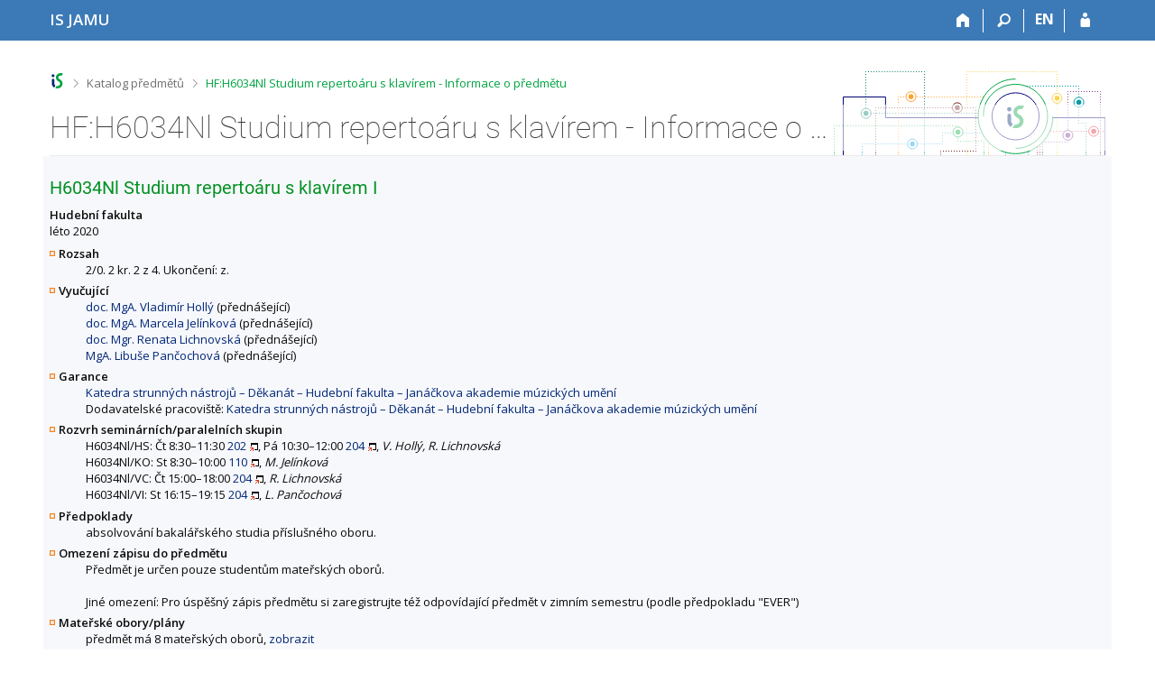

--- FILE ---
content_type: text/html; charset=utf-8
request_url: https://is.jamu.cz/predmet/hf/leto2020/H6034Nl
body_size: 6342
content:
<!DOCTYPE html>
<html class="no-js" lang="cs">
<head>
<meta content="text/html; charset=utf-8" http-equiv="Content-Type">
<meta content="IE=edge" http-equiv="X-UA-Compatible">
<title>HF:H6034Nl Studium repertoáru s klavírem  - Informace o předmětu</title>
<link href="/css/r6/foundation-design-z.css?_v=056f32c" media="screen" rel="stylesheet" type="text/css">
<link href="/css/r/icons/foundation-icons.css?_v=d866a73" media="screen" rel="stylesheet" type="text/css">
<link href="/css/r6/prvky-z.css?_v=fda55f4" media="screen,print" rel="stylesheet" type="text/css">
<link href="/css/r6/r6.css?_v=5b36b59" media="screen" rel="stylesheet" type="text/css">
<link href="/css/r6/motiv/1.css?_v=9421c26" media="screen" rel="stylesheet" type="text/css">
<link href="/css/r6/r6-print.css?_v=d1a07b2" media="print" rel="stylesheet" type="text/css">
<link rel="icon" href="/favicon.ico" sizes="32x32">
<link rel="icon" type="image/svg+xml" href="/favicon.svg">
<link href='https://fonts.googleapis.com/css?family=Open+Sans:100,300,400,600,700,800&amp;subset=latin,latin-ext' rel='stylesheet' type='text/css'>
<link rel="stylesheet" type="text/css" href="/css/54/katalog.css" />
<link rel="canonical" href="https://is.jamu.cz/predmet/hf/leto2020/H6034Nl" />
<link rel="stylesheet" type="text/css" href="/css/14/z.css" media="screen" />
<link rel="stylesheet" type="text/css" href="/css/14/z-tisk.css" media="print" />

<script src="/js/r6/jquery.js?_v=3736f12"></script>
<script src="/js/error.js?_v=e23fead"></script>
<script src="/js/r6/foundation.js?_v=a06b727"></script>
<script type="text/javascript" src="/js/jquery-1.7.1.min.js"></script>
<script type="text/javascript" src="/js/is-lib.js"></script>

</head>

<body class="motiv-1 motiv-svetly design-z noauth cs" bgcolor="white">

<a href="#sticky_panel" class="show-on-focus print-hide">Přeskočit na horní lištu</a><a href="#hlavicka" class="show-on-focus print-hide">Přeskočit na hlavičku</a><a href="#app_content" class="show-on-focus print-hide">Přeskočit na obsah</a><a href="#paticka" class="show-on-focus print-hide">Přeskočit na patičku</a>
<div id="content" class="">
	<div id="zdurazneni-sticky" class="zdurazneni-sticky print-hide" role="alert" aria-atomic="true"></div>
	<div id="rows_wrapper">
		<div class="foundation-design-z">
			<nav id="sticky_panel" >
	<div class="row">
		<div class="column">
			<div class="ikony">
				<a href="/" class="sticky_home" title="Informační systém Janáčkovy akademie múzických umění" aria-label="Informační systém Janáčkovy akademie múzických umění"><span class="sticky_home_text">IS JAMU</span></a>
				<a href="/" class="sticky-icon" title="Domů" aria-label="Domů"><i class="house isi-home" aria-hidden="true"></i></a><a href="#" class="sticky-icon prepinac-vyhl float-right" title="Vyhledávání" aria-label="Vyhledávání" data-toggle="is_search"><i class="isi-lupa" aria-hidden="true"></i></a><div id="is_search" class="dropdown-pane bottom search-dropdown" data-dropdown data-close-on-click="true">
	<form method="POST" action="/vyhledavani/" role="search">
		<div class="input-group">
			<input class="input-group-field input_text" type="search" name="search" autocomplete="off" role="searchbox">
			<div id="is_search_x" class="is_input_x input-group-button"><i class="isi-x"></i></div>
			<div class="input-group-button">
				<input type="submit" class="button" value="Vyhledat">
			</div>
		</div>
	</form>
	<div id="is_search_results"></div>
</div><span><a href="/predmet/hf/leto2020/H6034Nl?lang=en" class="sticky-item prepinac-jazyk jazyk-en" aria-label="switches IS into English" title="switches IS into English" >EN</a></span><a href="/auth/predmet/hf/leto2020/H6034Nl" class="sticky-icon float-right" title="Přihlášení do IS JAMU" aria-label="Přihlášení do IS JAMU"><i class="isi-postava" aria-hidden="true"></i></a>
			</div>
		</div>
	</div>
</nav>
			
			<header class="row hlavicka" id="hlavicka">
	<div class="small-5 medium-3 columns znak skola54">
		
	</div>
	<div id="is-prepinace" class="small-7 medium-9 columns">
		
		<div id="prepinace">
        <ul aria-hidden="true" class="is-switch dropdown menu" data-dropdown-menu data-click-open="true" data-closing-time="0" data-autoclose="false" data-disable-hover="true" data-close-on-click="true" data-force-follow="false" data-close-on-click-inside="false" data-alignment="right">
                
                
                
        </ul>
        <ul class="show-for-sr">
                
                
                
        </ul>
</div>
	</div>
</header>
<div class="row" aria-hidden="true">
	<div class="column">
		<a href="#" class="app_header_motiv_switch show-for-medium" title="Změna motivu" aria-label="Změna motivu" data-open="motiv_reveal"><i class="isi-nastaveni isi-inline" aria-hidden="true"></i></a>
		
	</div>
</div><div id="drobecky" class="row">
	<div class="column">
		<span class="wrap"><a href="/" title="Informační systém JAMU" accesskey="0" class="drobecek_logo"> </a><span class="sep"> <i class="isi-zobacek-vpravo"></i><span class="show-for-sr">&gt;</span> </span><a href="/predmety/" accesskey="1">Katalog předmětů</a><span class="sep last"> <i class="isi-zobacek-vpravo"></i><span class="show-for-sr">&gt;</span> </span><a href="https://is.jamu.cz/predmet/hf/leto2020/H6034Nl" title="HF:H6034Nl Studium repertoáru s klavírem  - Informace o předmětu" accesskey="2" class="drobecek_app">HF:H6034Nl Studium repertoáru s klavírem  - Informace o předmětu</a><img id="desktop_only_icon" src="/pics/design/r6/desktop.svg" data-tooltip data-disable-hover="false" data-click-open="false" data-position="right" data-alignment="center" data-show-on="all" title="Tato aplikace je zatím určena pro spuštění na stolním počítači. Na tomto mobilním zařízení je také funkční, ale zatím plně nevyužívá jeho možností." style="border-bottom: none"></span>
	</div>
</div><div id="app_header_wrapper" class="row align-justify show-for-medium">
	<div class="medium-12 column">
		<h1 id="app_header"><div class="large-9 xlarge-9"><span id="app_name">HF:H6034Nl Studium repertoáru s klavírem  - Informace o předmětu</span></div></h1>
	</div>
	<div class="shrink column">
		<div id="app_header_image"></div>
	</div>
</div>

<div class="row">
	<div class="column">
		<div id="app_menu" class="empty">
			
		</div>
	</div>
</div><!--[if lt IE 9]><div id="prvek_6221487" class="zdurazneni varovani ie_warning"><h3>Váš prohlížeč Internet Explorer je zastaralý.</h3><p>Jsou známa bezpečnostní rizika a prohlížeč možná nedokáže zobrazit všechny prvky této a dalších webových stránek.</p></div><![endif]-->
		</div>
		<div id="app_content_row" class="row"><main id="app_content" class="column" role="main"><script type="text/javascript" src="/js/ajax.js"></script>
<H2>H6034Nl Studium repertoáru s klavírem I</h2>
<B>Hudební fakulta</B><BR>léto 2020
<DL>
<DT><B>Rozsah</B></DT>
<DD>2/0. 2 kr. 2 z 4. Ukončení: z.</DD>
<DT><B>Vyučující</B></DT>
<DD><A HREF="/osoba/5304">doc. MgA. Vladimír Hollý</A> (přednášející)<BR>
<A HREF="/osoba/5311">doc. MgA. Marcela Jelínková</A> (přednášející)<BR>
<A HREF="/osoba/5264">doc. Mgr. Renata Lichnovská</A> (přednášející)<BR>
<A HREF="/osoba/5232">MgA. Libuše Pančochová</A> (přednášející)</DD>
<DT><B>Garance</B></DT>
<DD><A HREF="/lide/pracoviste?zobrazid=54511016">Katedra strunných nástrojů – Děkanát – Hudební fakulta – Janáčkova akademie múzických umění</A><BR>
Dodavatelské pracoviště: <A HREF="/lide/pracoviste?zobrazid=54511016">Katedra strunných nástrojů – Děkanát – Hudební fakulta – Janáčkova akademie múzických umění</A></DD>
<DT><B>Rozvrh seminárních/paralelních skupin</B></DT>
<DD>H6034Nl/HS: Čt 8:30–11:30 <A HREF="/kontakty/mistnost?id=805" target="_blank" class="okno">202</A>, Pá 10:30–12:00 <A HREF="/kontakty/mistnost?id=807" target="_blank" class="okno">204</A>, <I>V. Hollý, R. Lichnovská</I><BR>
H6034Nl/KO: St 8:30–10:00 <A HREF="/kontakty/mistnost?id=794" target="_blank" class="okno">110</A>, <I>M. Jelínková</I><BR>
H6034Nl/VC: Čt 15:00–18:00 <A HREF="/kontakty/mistnost?id=807" target="_blank" class="okno">204</A>, <I>R. Lichnovská</I><BR>
H6034Nl/VI: St 16:15–19:15 <A HREF="/kontakty/mistnost?id=807" target="_blank" class="okno">204</A>, <I>L. Pančochová</I></DD>
<DT><B>Předpoklady</B></DT>
<DD>absolvování bakalářského studia příslušného oboru.<br></DD>
<DT><B>Omezení zápisu do předmětu</B></DT>
<DD>Předmět je určen pouze studentům mateřských oborů.<br />
<BR>
Jiné omezení: Pro úspěšný zápis předmětu si zaregistrujte též odpovídající předmět v zimním semestru (podle předpokladu "EVER")</DD>
<DT><B>Mateřské obory/plány</B></DT>
<DD>předmět má 8 mateřských oborů, <A HREF="/predmet/hf/leto2020/H6034Nl?zobrazmatob=1">zobrazit</A></DD>
<DT><B>Osnova</B></DT>
<DD>Nácvik a rozbor studovaného repertoáru, rozvoj komplexního chápání studovaných skladeb <br></DD>
<DT><B>Literatura</B></DT>
<DD><UL>
<LI><i>Repertoár různého slohového období</i>.  <A HREF="https://is.jamu.cz/publication/7154" target="_blank" class="okno">info</A>
</UL></DD>
<DT><B>Výukové metody</B></DT>
<DD>Individuální nácvik s klavírním doprovazečem<br></DD>
<DT><B>Metody hodnocení</B></DT>
<DD>zápočet<br></DD>
</DL>
Předmět je zařazen také v obdobích <a href="/predmet/hf/leto2014/H6034Nl">
léto 2014</a>, <a href="/predmet/hf/leto2015/H6034Nl">
léto 2015</a>, <a href="/predmet/hf/leto2016/H6034Nl">
léto 2016</a>, <a href="/predmet/hf/leto2017/H6034Nl">
léto 2017</a>, <a href="/predmet/hf/leto2018/H6034Nl">
léto 2018</a>, <a href="/predmet/hf/leto2019/H6034Nl">
léto 2019</a>, <a href="/predmet/hf/leto2021/H6034Nl">
léto 2021</a>, <a href="/predmet/hf/leto2022/H6034Nl">
léto 2022</a>, <a href="/predmet/hf/leto2023/H6034Nl">
léto 2023</a>, <a href="/predmet/hf/leto2024/H6034Nl">
léto 2024</a>, <a href="/predmet/hf/leto2025/H6034Nl">
léto 2025</a>, <a href="/predmet/hf/leto2026/H6034Nl">
léto 2026</a>.<HR><UL>
<LI>Statistika zápisu (<A HREF="/zapis/statistika?fakulta=5451;obdobi=283;skkodu=H6034Nl;exppar=1" title="léto 2020">léto 2020</A>, <A HREF="/zapis/statistika?fakulta=5451;obdobi=313;skkodu=H6034Nl;exppar=1" title="léto 2026">nejnovější</A>)<BR/><LI>Permalink: <span class="nedurazne">https://is.jamu.cz/predmet/hf/leto2020/H6034Nl</span></li>
</UL>
</main></div>
		
		<div class="foundation-design-z foot_clear">
			
	<div class="row">
		
<div id="odkazy-rel" class="column medium-6">
	<h3>Další aplikace</h3>
	<ul><li><a href="/predmety/">Katalog předmětů</a></li>
<li><a href="/">Informační systém</a></li>
</ul>
</div>

	</div>
	<footer id="paticka" class="">
		<div class="row">
			<div class="columns small-12 medium-6 paticka_logo">
	<a href="/"><span class="show-for-sr">IS JAMU</span></a>
	<div>
		Informační systém JAMU
		<div class="footer_about">
			Provozuje <a href="https://www.fi.muni.cz/">Fakulta informatiky MU</a>
		</div>
		
	</div>
</div>
<div class="columns small-6 medium-3">
	<div class="footer_podpora">
	Potřebujete poradit?
	<span class="kont_email"><nobr class="postovni_adresa">jamuis<img src="/pics/posta/4949ee67c7587cb79371609fb1c06daeZ.gif" alt="(zavináč/atsign)" />fi<img src="/pics/posta/b0ddba1c3bea912b7bcbd188e911eb20T.gif" alt="(tečka/dot)" />muni<img src="/pics/posta/b0ddba1c3bea912b7bcbd188e911eb20T.gif" alt="(tečka/dot)" /><!-- <a href="spamuser65@muni.cz" --><!-- spamuser65@muni.cz</a> -->cz</nobr></span>
</div>
	<div class="footer_napoveda">
		<a href="/napoveda/predmety/katalog_vyhledavani">Nápověda</a>
	</div>
	<div class="row">
		<div class="columns small-12 display-none">
			<div class="footer_zoomy">
				<a href="" rel="nofollow"></a>
			</div>
		</div>
	</div>
</div>
<div class="columns small-6 medium-3 nastaveni_col">
	<div class="footer_datum">
		<span title="Dnes je 3. (lichý) týden.">17. 1. 2026 <span style='padding: 0 0.6em'>|</span> 04:29</span>
		<a href="/system/cas" title="Dnes je 3. (lichý) týden." class="footer_cas">Aktuální datum a&nbsp;čas</a>
	</div>
	<div>
	
	<div class="footer_nastaveni footer_is"><a href="https://ismu.cz/">Více o IS</a><a href="https://is.jamu.cz/system/pristupnost" class="footer_about">Přístupnost</a></div>
</div>
</div>
			<div class="right-border"></div>
			<div class="left-border"></div>
		</div>
		<a href="#hlavicka" class="skip_up" title="Skočit na začátek stránky">
			Nahoru
		</a>
	</footer>

		</div>
	</div>
</div>


<script src="/js/is.js?_v=3ff8494"></script>
<script src="/js/jquery-ui-1.12.1-sortable-r6.min.js?_v=611662c"></script>
<script src="/js/log-kliknuto.js?_v=d448124"></script>
<script>
(function() {

"use strict";

is.Design.init({
   "js_init" : [
      {
         "module" : "HashNavigation",
         "params" : [],
         "method" : "init"
      },
      {
         "method" : "init",
         "params" : [],
         "module" : "Drobecky"
      },
      {
         "method" : "decode_mail",
         "params" : [],
         "module" : "MailTo"
      },
      {
         "params" : [],
         "module" : "Forms",
         "method" : "init"
      },
      {
         "module" : "Design",
         "params" : [],
         "method" : "init_header"
      },
      {
         "method" : "init_toolkit",
         "params" : [],
         "module" : "Design"
      }
   ],
   "session" : {
      "skola_zkratka" : "JAMU",
      "auth" : "",
      "skola_id" : "54",
      "remote_user" : null,
      "cgipar" : {},
      "server_time" : "17. 1. 2026 04:29:42",
      "is_muni_cz" : "is.jamu.cz",
      "debug" : 1,
      "login" : null,
      "lang" : "cs",
      "is_design_z" : "1",
      "pouzit_neoverene_udaje" : null,
      "session_id" : "768886203",
      "vidim_kazdeho" : null,
      "ekurz" : false,
      "w_log_id" : "825885464",
      "sn" : "/predmety/predmet.pl",
      "uco" : null
   },
   "svatky" : {
      "20241229" : 1,
      "20021223" : 1,
      "20081224" : 1,
      "20151221" : 1,
      "20241226" : 1,
      "20011228" : 1,
      "20021117" : 1,
      "20171224" : 1,
      "20071028" : 1,
      "20240706" : 1,
      "20101229" : 1,
      "20220705" : 1,
      "20041225" : 1,
      "20230929" : 1,
      "20030705" : 1,
      "20140928" : 1,
      "20181229" : 1,
      "20021230" : 1,
      "20110501" : 1,
      "20161117" : 1,
      "20120508" : 1,
      "20051225" : 1,
      "20050705" : 1,
      "20221225" : 1,
      "20250508" : 1,
      "20130101" : 1,
      "20101230" : 1,
      "20041229" : 1,
      "20070501" : 1,
      "20001227" : 1,
      "20210928" : 1,
      "20210405" : 1,
      "20041028" : 1,
      "20051230" : 1,
      "20130928" : 1,
      "20041226" : 1,
      "20131227" : 1,
      "20051226" : 1,
      "20211229" : 1,
      "20170706" : 1,
      "20230410" : 1,
      "20150928" : 1,
      "20261230" : 1,
      "20081226" : 1,
      "20250418" : 1,
      "20130501" : 1,
      "20131226" : 1,
      "20130401" : 1,
      "20180706" : 1,
      "20070409" : 1,
      "20211029" : 1,
      "20191230" : 1,
      "20100405" : 1,
      "20261231" : 1,
      "20090501" : 1,
      "20161230" : 1,
      "20040705" : 1,
      "20151230" : 1,
      "20241231" : 1,
      "20131229" : 1,
      "20090706" : 1,
      "20181228" : 1,
      "20120928" : 1,
      "20011028" : 1,
      "20250501" : 1,
      "20021225" : 1,
      "20151228" : 1,
      "20251028" : 1,
      "20111028" : 1,
      "20101231" : 1,
      "20170928" : 1,
      "20101225" : 1,
      "20171225" : 1,
      "20161223" : 1,
      "20111230" : 1,
      "20170501" : 1,
      "20150101" : 1,
      "20230928" : 1,
      "20181231" : 1,
      "20020501" : 1,
      "20250421" : 1,
      "20201223" : 1,
      "20160501" : 1,
      "20141223" : 1,
      "20090508" : 1,
      "20140501" : 1,
      "20140705" : 1,
      "20261228" : 1,
      "20241224" : 1,
      "20211230" : 1,
      "20230501" : 1,
      "20201224" : 1,
      "20090705" : 1,
      "20261229" : 1,
      "20220415" : 1,
      "20191223" : 1,
      "20141028" : 1,
      "20141117" : 1,
      "20151224" : 1,
      "20011226" : 1,
      "20221228" : 1,
      "20071230" : 1,
      "20131223" : 1,
      "20010101" : 1,
      "20120706" : 1,
      "20041224" : 1,
      "20091117" : 1,
      "20151117" : 1,
      "20001230" : 1,
      "20171028" : 1,
      "20230705" : 1,
      "20221230" : 1,
      "20190419" : 1,
      "20221227" : 1,
      "20011117" : 1,
      "20201117" : 1,
      "20191224" : 1,
      "20231231" : 1,
      "20251225" : 1,
      "20161226" : 1,
      "20171230" : 1,
      "20160508" : 1,
      "20200410" : 1,
      "20040928" : 1,
      "20221231" : 1,
      "20190422" : 1,
      "20121227" : 1,
      "20160705" : 1,
      "20251231" : 1,
      "20220508" : 1,
      "20001226" : 1,
      "20180430" : 1,
      "20161224" : 1,
      "20211028" : 1,
      "20240508" : 1,
      "20091028" : 1,
      "20151223" : 1,
      "20121230" : 1,
      "20090101" : 1,
      "20250101" : 1,
      "20240501" : 1,
      "20171228" : 1,
      "20151028" : 1,
      "20001228" : 1,
      "20150705" : 1,
      "20061117" : 1,
      "20141228" : 1,
      "20101228" : 1,
      "20050928" : 1,
      "20250706" : 1,
      "20020706" : 1,
      "20080705" : 1,
      "20231229" : 1,
      "20061028" : 1,
      "20031225" : 1,
      "20251224" : 1,
      "20060101" : 1,
      "20150508" : 1,
      "20180330" : 1,
      "20120101" : 1,
      "20100706" : 1,
      "20170705" : 1,
      "20231028" : 1,
      "20071224" : 1,
      "20171226" : 1,
      "20200928" : 1,
      "20181230" : 1,
      "20250705" : 1,
      "20191229" : 1,
      "20131225" : 1,
      "20071229" : 1,
      "20170417" : 1,
      "20180501" : 1,
      "20191028" : 1,
      "20031117" : 1,
      "20171222" : 1,
      "20111117" : 1,
      "20220101" : 1,
      "20121231" : 1,
      "20201225" : 1,
      "20231117" : 1,
      "20051224" : 1,
      "20101223" : 1,
      "20040706" : 1,
      "20050101" : 1,
      "20260501" : 1,
      "20001224" : 1,
      "20251228" : 1,
      "20041231" : 1,
      "20070101" : 1,
      "20020101" : 1,
      "20211231" : 1,
      "20121223" : 1,
      "20081225" : 1,
      "20021229" : 1,
      "20070928" : 1,
      "20210705" : 1,
      "20210501" : 1,
      "20230508" : 1,
      "20110101" : 1,
      "20030928" : 1,
      "20200705" : 1,
      "20080324" : 1,
      "20230706" : 1,
      "20230707" : 1,
      "20100705" : 1,
      "20211226" : 1,
      "20050328" : 1,
      "20211225" : 1,
      "20051117" : 1,
      "20041230" : 1,
      "20201028" : 1,
      "20101224" : 1,
      "20030706" : 1,
      "20230101" : 1,
      "20020508" : 1,
      "20010928" : 1,
      "20231226" : 1,
      "20151231" : 1,
      "20150706" : 1,
      "20200101" : 1,
      "20221028" : 1,
      "20080706" : 1,
      "20121028" : 1,
      "20131230" : 1,
      "20180101" : 1,
      "20181028" : 1,
      "20190501" : 1,
      "20260705" : 1,
      "20101117" : 1,
      "20050706" : 1,
      "20111225" : 1,
      "20151229" : 1,
      "20161225" : 1,
      "20111223" : 1,
      "20010705" : 1,
      "20030508" : 1,
      "20081117" : 1,
      "20251227" : 1,
      "20251027" : 1,
      "20211117" : 1,
      "20201231" : 1,
      "20001028" : 1,
      "20241228" : 1,
      "20181227" : 1,
      "20080928" : 1,
      "20161231" : 1,
      "20021228" : 1,
      "20191227" : 1,
      "20150406" : 1,
      "20060508" : 1,
      "20180928" : 1,
      "20071225" : 1,
      "20161227" : 1,
      "20130705" : 1,
      "20231227" : 1,
      "20231230" : 1,
      "20121117" : 1,
      "20021224" : 1,
      "20171229" : 1,
      "20011225" : 1,
      "20020705" : 1,
      "20061230" : 1,
      "20240705" : 1,
      "20160706" : 1,
      "20220501" : 1,
      "20060705" : 1,
      "20250928" : 1,
      "20121228" : 1,
      "20201228" : 1,
      "20061229" : 1,
      "20191231" : 1,
      "20131117" : 1,
      "20071227" : 1,
      "20210508" : 1,
      "20141229" : 1,
      "20060706" : 1,
      "20030421" : 1,
      "20140421" : 1,
      "20040101" : 1,
      "20061228" : 1,
      "20010706" : 1,
      "20011231" : 1,
      "20131228" : 1,
      "20050501" : 1,
      "20260508" : 1,
      "20201230" : 1,
      "20141231" : 1,
      "20070705" : 1,
      "20161229" : 1,
      "20251223" : 1,
      "20240928" : 1,
      "20191225" : 1,
      "20160101" : 1,
      "20061226" : 1,
      "20241117" : 1,
      "20261117" : 1,
      "20170414" : 1,
      "20080508" : 1,
      "20040501" : 1,
      "20251117" : 1,
      "20050508" : 1,
      "20091226" : 1,
      "20140706" : 1,
      "20140508" : 1,
      "20130706" : 1,
      "20161028" : 1,
      "20200501" : 1,
      "20111228" : 1,
      "20191228" : 1,
      "20151227" : 1,
      "20221118" : 1,
      "20241223" : 1,
      "20170508" : 1,
      "20071228" : 1,
      "20121229" : 1,
      "20151222" : 1,
      "20191226" : 1,
      "20110705" : 1,
      "20211228" : 1,
      "20160704" : 1,
      "20151225" : 1,
      "20221224" : 1,
      "20120409" : 1,
      "20161118" : 1,
      "20241028" : 1,
      "20141230" : 1,
      "20040508" : 1,
      "20261226" : 1,
      "20120501" : 1,
      "20200706" : 1,
      "20111226" : 1,
      "20260928" : 1,
      "20130508" : 1,
      "20121224" : 1,
      "20240401" : 1,
      "20190706" : 1,
      "20181225" : 1,
      "20041227" : 1,
      "20240329" : 1,
      "20110928" : 1,
      "20261224" : 1,
      "20060928" : 1,
      "20071231" : 1,
      "20181117" : 1,
      "20201226" : 1,
      "20111224" : 1,
      "20210927" : 1,
      "20171117" : 1,
      "20220706" : 1,
      "20060417" : 1,
      "20221223" : 1,
      "20260101" : 1,
      "20171231" : 1,
      "20061225" : 1,
      "20260706" : 1,
      "20090928" : 1,
      "20010508" : 1,
      "20010501" : 1,
      "20121226" : 1,
      "20200508" : 1,
      "20171223" : 1,
      "20141226" : 1,
      "20071226" : 1,
      "20221229" : 1,
      "20141225" : 1,
      "20070706" : 1,
      "20190705" : 1,
      "20240101" : 1,
      "20251226" : 1,
      "20051228" : 1,
      "20220928" : 1,
      "20101028" : 1,
      "20070508" : 1,
      "20011230" : 1,
      "20021226" : 1,
      "20231228" : 1,
      "20061224" : 1,
      "20241230" : 1,
      "20180508" : 1,
      "20170707" : 1,
      "20100501" : 1,
      "20251229" : 1,
      "20221226" : 1,
      "20110425" : 1,
      "20251230" : 1,
      "20111227" : 1,
      "20060501" : 1,
      "20260403" : 1,
      "20071117" : 1,
      "20160325" : 1,
      "20141227" : 1,
      "20041117" : 1,
      "20100508" : 1,
      "20131028" : 1,
      "20031226" : 1,
      "20020928" : 1,
      "20200413" : 1,
      "20120705" : 1,
      "20030101" : 1,
      "20180705" : 1,
      "20150501" : 1,
      "20001231" : 1,
      "20051028" : 1,
      "20141222" : 1,
      "20140101" : 1,
      "20260406" : 1,
      "20080501" : 1,
      "20190928" : 1,
      "20101227" : 1,
      "20141224" : 1,
      "20100101" : 1,
      "20241227" : 1,
      "20171227" : 1,
      "20261227" : 1,
      "20040412" : 1,
      "20111229" : 1,
      "20231225" : 1,
      "20030501" : 1,
      "20051227" : 1,
      "20160928" : 1,
      "20051229" : 1,
      "20131231" : 1,
      "20081028" : 1,
      "20101226" : 1,
      "20241225" : 1,
      "20180402" : 1,
      "20011229" : 1,
      "20031224" : 1,
      "20201229" : 1,
      "20190101" : 1,
      "20261225" : 1,
      "20011227" : 1,
      "20170101" : 1,
      "20261028" : 1,
      "20131224" : 1,
      "20090413" : 1,
      "20211227" : 1,
      "20020401" : 1,
      "20221117" : 1,
      "20231224" : 1,
      "20160328" : 1,
      "20210402" : 1,
      "20021028" : 1,
      "20121225" : 1,
      "20210706" : 1,
      "20181226" : 1,
      "20021227" : 1,
      "20001225" : 1,
      "20110706" : 1,
      "20011224" : 1,
      "20181224" : 1,
      "20001229" : 1,
      "20220418" : 1,
      "20091225" : 1,
      "20100928" : 1,
      "20151226" : 1,
      "20190508" : 1,
      "20111231" : 1,
      "20211224" : 1,
      "20191117" : 1,
      "20021231" : 1,
      "20080101" : 1,
      "20210101" : 1,
      "20061227" : 1,
      "20010416" : 1,
      "20041228" : 1,
      "20091224" : 1,
      "20110508" : 1,
      "20031028" : 1,
      "20161228" : 1,
      "20230407" : 1
   },
   "ldb" : {
      "byl_jste_odhlasen_zavrit" : "Zavřít",
      "byl_jste_odhlasen" : "Byl jste odhlášen.",
      "sbalit" : "Sbalit",
      "chyba" : "Došlo k chybě, operaci opakujte nebo obnovte stránku.",
      "rozbalit" : "Rozbalit",
      "modal_full" : "Na celou obrazovku",
      "byl_jste_odhlasen_prihlasit" : "Přihlásit",
      "chyba_503" : "Aplikace je dočasně nedostupná pro zvýšenou zátěž systému."
   }
}
);
})();
</script>

</body>
</html>


--- FILE ---
content_type: text/css; charset=utf-8
request_url: https://is.jamu.cz/css/54/katalog.css
body_size: 4761
content:
#pocet {
	padding: 3px 5px;
	line-height: 1.5em;
	border-radius: 3px;
	border: 1px solid #ccc;
	margin: .3em 100px .75em 0;
	display: block;
	float: left;
	background-color: #fff;
}
#pocet img.cekat {
	position: relative; top: 2px;
	margin-left: 5px;
}

#pocet #vyhovujici {
	font-size: 1.2em;
	font-weight: bold;
}


#kosik_nahled {
    background-color: #FFF5E7;
    border: 1px solid #F7BA69;
    border-radius: 3px;
    display: block;
    line-height: 1.5em;
    margin: 1em 1em 0.5em 0;
    padding: 0.7em 1em;
    box-shadow: 2px 2px 5px #ddd;
    font-weight: bold;
}
#kosik_pocet {
    font-size: 1.8em;
    color: #390;
    font-weight: bold;
    text-decoration: none;
    vertical-align: text-bottom;
}
#kosik_pocet:hover, #kosik_pocet:focus {
    text-decoration: underline;
}

#form_ind {
	display: inline;
}

/*.tl_uplatnit, .tl_ind {
    padding: 0.5em 1em;
    border-radius: 3px;
    box-shadow: 2px 2px 5px #ddd;
    background: #002776;
    border: 1px solid #999;
    font-weight: bold;
    color: #fff;
    cursor: pointer;
    margin: 0 1em;
    transition: all 0.4s;
}*/
.tl_uplatnit, .tl_ind {
    background: #002776 none repeat scroll 0 0;
    border: 1px solid #999;
    border-radius: 3px;
    box-shadow: 2px 2px 5px #ddd;
    color: #fff;
    cursor: pointer;
    font-weight: bold;
    margin: 0 1em;
    padding: 0.5em 1em;
    transition: all 0.4s ease 0s;
}

.tl_ind {
  background: #EDEDED;
  color: #333;
  font-weight: normal;
}
.tl_ind:hover, .tl_ind:active {
  background: #ddd;
}

.tl_uplatnit:hover, .tl_uplatnit:active, .tl_uplatnit:focus {
    background: #54BC09;
    background: #390;
}

#kosik_nahled img {
    vertical-align: text-bottom;
}
#kosik_nahled a.zrusit_vyber {
    background: url("/pics/design/14/closewo.png") no-repeat scroll left center;
    color: #c9511c;
    padding: 5px 0 5px 20px;
}
#kosik_nahled a.zobrazit_vyber {
    background: url("/pics/design/14/b/ico/box-info.png") no-repeat scroll left center;
    background-size: 16px 16px;
    padding: 5px 0 5px 20px;
    color: #002776;
    margin-left: 0.7rem;
    display: inline-block;
}
#kosik_nahled a.zrusit_vyber:hover, #kosik_nahled a.zobrazit_vyber:hover {
    text-decoration: none;
}
@media only screen and (max-width:1120px) {
  #kosik_nahled a.zobrazit_vyber > span > span, #kosik_nahled a.zrusit_vyber > span > span {
    display:none;
  }
}
@media only screen and (max-width: 985px) {
#kosik_nahled a.zobrazit_vyber > span, #kosik_nahled a.zrusit_vyber > span {
    display: none;
}
#kosik_nahled a.zobrazit_vyber, #kosik_nahled a.zrusit_vyber {
    height: 16px;
    display: inline;
}
}

#vyber_bez_kosika {
//    float: right;
  //  margin-top: 0.2em;
}


.cekat2 img {
    margin-bottom: 0.5em;
}
.cekat2 {
    text-align: center;
    padding-top: 8em;
    color: #777;
}
.cekat { margin-left:0.5em; }

.katal_nap {
	padding-left: 20px;
	background: transparent url('/pics/design/14/c/ico/navodek.png') 0 0 no-repeat;
}

#katalform fieldset {
	/* clear: right; */
	margin-top: 1.5em;
}

#katal_vpravo {
	float: right;
	width: 60%;
}

#katal_vlevo {
	margin-right: 61%;
}
	#katal_vlevo .navodek { width: auto; }

/* #vyhledavani_box {*/
#katalform {
	/* border-right : 1px solid #c3c3c3; */
	padding-right: 1em;
	margin: 2em 0;
}

#popup_katal {
	display: none;
	position: fixed;
	width: 100%;
	height: 100%;
	top: 0;
	left: 0;
	z-index: 400;
	background: rgba(0,0,0,0.5);
}

.nechceme_vybirat {
	position: absolute;
	top: -9999px;
	left: -9999px;
}

/* košík pozice okna */
#kosik_predmety {
    background-color: #fff;
    display: none;
    left: 25%;
    overflow: auto;
    padding: 1em;
    position: fixed;
    top: 5%;
    width: 50%;
    box-sizing: border-box;
    z-index:	500;
}
#kosik_predmety_div {
    margin-bottom: 1em;
    max-height: 70vh;
    overflow-y: auto;
}


/* košík design */
#zavri_predmety::before {
    content: '×';
    font-size: 2.5em;
    display: block;
    text-align: center;
    margin-bottom: -0.2em;
    color: #999;
    font-weight: bold;
}
#zavri_predmety {
    float: right;
    margin-top: -1em;
    text-decoration: none;
    color: #999;
}
#zavri_predmety:hover {
    color: #444;
}
#zavri_predmety:hover::before {
    color: #444;
}
.kosik_nadpis {
    font-size: 1.7em;
    padding: 0.2em 0 0 0.6em;
    color: #555;
    margin-bottom: -0.3em;
}
.kosik_nadpis img {
    padding: 0.3em;
    vertical-align: middle;
}
.kosik_nadpis span {
    color: #390;
}

.kosik_nadpis span#kosik_vyprazdnit {
    color: #c9511c;
    cursor: pointer;
    font-size: 1rem;
    padding-left: 0.3em;
    vertical-align: middle;
    white-space: nowrap;
    font-weight: normal;
}
.kosik_nadpis span#kosik_vyprazdnit:hover, .kosik_nadpis span#kosik_vyprazdnit:focus {
    text-decoration: underline;
}


.katal_kosik_leva {
    display: table-cell;
    vertical-align: middle;
    padding: 0.5em 0;
}
.katal_kosik_leva .katal_fak_kod {
    display: inline-block;
}
.katal_kosik_leva .katal_nazev_hv {
    display: inline-block;
    font-weight: bold;
}
.katal_obdobi_p {
    color: #999;
    display: table-cell;
    padding-right: 1em;
    text-align: right;
    width: 6.5em;
    vertical-align: middle;
}
.odebrat_z_kosiku {
    background: url("/pics/design/14/closewo.png") no-repeat scroll 50% 50%;
    display: table-cell;
    width: 3.5em;
    min-height: 2.5em;
    margin: -0.5em 0 -0.8em 0;
    border-radius: 0 3px 3px 0;
    cursor: pointer;
    text-align: center;
    vertical-align: middle;
}
.odebrat_z_kosiku:hover, .odebrat_z_kosiku:focus {
    background: linear-gradient(to right, rgba(200,80,28,0) 0%, rgba(200,80,28,0.2) 50%, rgba(200,80,28,0.9) 100%), url("/pics/design/14/closewo.png") no-repeat scroll 50% 50%;
}


#kosik_predmety_div li {
    background: #e1eae2 none repeat scroll 0 0;
    border-radius: 3px;
    box-shadow: 2px 2px 3px #ccc;
    list-style: outside none none;
    margin: 0 0 5px !important;
    padding: 0em 0 0em 1.2%;
    width: 98.2%;
    display: table;
}


#kosik_predmety_div li:nth-child(2n) {
    background: #dae8d9 none repeat scroll 0 0;
}
#kosik_predmety_div li:hover {
    background: #c5dcc0 none repeat scroll 0 0;
}


#kosik_nahled a {
	margin-left: 5px;
}

.moznosti_vyberu {
}
    
#dalsi_moznosti {
	/*
	 * border: 1px solid #cecece;
	 * padding: .5em;
	 * background-color: #fff;
	 * margin-bottom: 1em;
	 */
}
#dalsi_moznosti a {
	line-height: 1.8em;
}

#dalsi_moznosti a.zobrazit_predmety {
	line-height: 1.5em;
}

/* rozbalený rámeček */
.vypis {
    background-color: #fff;
    border-bottom: 2px solid #b2c3dd;
    margin-bottom: 0.5em;
    padding: 8px;
    border-radius: 0 0 3px 3px;
    box-shadow: 2px 2px 5px #ddd;
}

/*.vypis {
    /* *** display:inline; */
	/* padding-bottom: .5em;
	margin-bottom: .5em;
	border-bottom: 1px solid #c3c3c3; */
/*	background-color: #f3f3f3;
	border-bottom: 3px solid #ddd;
	padding: 5px;
	margin-bottom: .5em;
}*/
	.vypis .seznam_checkboxy { max-width: 100%; }
	.vypis h5 { line-height: 1.7em; }

.hledtext {
    border: 1px solid #999;
    border-radius: 3px;
    float: left;
    margin: 5px 5px 0.5em 0;
    padding: 3px 0.8%;
    width: 62%;
    box-shadow: 2px 2px 5px #ddd;
    transition: all 1s;
}
.hledtext: hover, .hledtext:active, .hledtext:focus {
    box-shadow: 2px 2px 5px #E2ECE3;
}

#kde_hledat, #prohledavat_dalsi {
    clear: both;
    display: inline-block;
    margin-top: 0.3em;
}
#kde_hledat {
    margin-right: 8em;
}
a.navodek_odkaz {
    margin-top: 0.3em;
    color: #666;
}
a.navodek_odkaz:hover, a.navodek_odkaz:focus {
    color: #f07800;
}

#zobrazit_predmety, #zobrazit_predmety2, #zobrazit_predmety-vlevo, #zobrazit_predmety-vpravo {
    background-color: #fff5e7;
    border-color: #f7ba69;
    color: #333;
    cursor: pointer;
    float: right;
    font-weight: bold;
    line-height: 1.4em;
    margin-top: 2px;
    position: relative;
    text-align: right;
    width: 12%;
    padding-right: 2%;
    box-shadow: 2px 2px 5px #ddd;
    margin-bottom: 0.6em;
}
#zobrazit_predmety:hover, #zobrazit_predmety2:hover, #zobrazit_predmety-vlevo:hover, #zobrazit_predmety-vpravo:hover {
	color: #F07800;
}

#zobrazit_predmety::after, #zobrazit_predmety2::after, #zobrazit_predmety-vpravo::after {
    background: transparent url("/pics/design/14/b/katalog-sipka.png") no-repeat scroll 0 0;
    content: "";
    height: 40px;
    position: absolute;
    right: -15px;
    top: -7px;
    width: 21px;
}

#zobrazit_predmety-vlevo {
    margin-left: 15px;
    text-align: left;
}
#zobrazit_predmety-vlevo::before {
    background: transparent url("/pics/design/14/b/katalog-sipka.png") no-repeat scroll 0 0;
    content: "";
    height: 40px;
    left: -15px;
    position: absolute;
    top: -7px;
    width: 21px;
    transform: rotate(180deg);
}

#zobrazit_predmety, #zobrazit_predmety2 {
width: 28%;
}

#zobr_pocet { color: gray; }

#butt_nahled {
}

#vyhl_predmety {
}

#nahl_predmety {
}
/*#predmety .strankovani {
	margin-left: 3em;
}*/

/* pravy panel */

#predmety .content li {
    background-color: #eaedf4;
    background: linear-gradient(to right, #becde2 1%, #eaedf4 3.5%) repeat scroll 0 0;
    margin: 0 1em 5px 0;
    padding: 0.5em 0.5em 0.5em 2.8em;
    position: relative;
    border-radius: 3px;
    line-height: 1.5;
}

#predmety .content li:nth-child(2n) {
    background-color: #e0e4ee;
    background: linear-gradient(to right, #a7bbd8 1%, #e0e4ee 3.5%) repeat scroll 0 0;
}
#predmety .content li input {
    display: none;
}
	#predmety .content li img { vertical-align: middle; }

#predmety .content li:not(.no-touch):hover {
    background-color: #E2ECE3;
    background: linear-gradient(to right, #a3c997 1%, #e2ece3 3.5%) repeat scroll 0 0;
}

#predmety .content li.v_kosiku {
    background-color: #E2ECE3;
    background: linear-gradient(to right, #a3c997 1%, #e2ece3 3.5%) repeat scroll 0 0;
}

#predmety .content li .v_kosiku {
    bottom: 5px;
    font-size: 0.9em;
    padding: 3px 5px;
    position: absolute;
    right: 5px;
    text-transform: uppercase;
    color: #390;
}

#predmety .katal_checkbox {
    background: url('/pics/design/14/b/checkbox0.svg') center center no-repeat;
    width: 2em;
    height: 5.5em;
    float: left;
    margin: -0.5em 0.7em 0 -2.2em;
    background-size: 20px auto;
    cursor: pointer;
}
#predmety .v_kosiku .katal_checkbox {
    background: url('/pics/design/14/b/checkbox1.svg') center center no-repeat;
    background-size: 20px auto;
}

#predmety .content li .ui-draggable-handle {
	/* position: absolute; top: 2em; left: 8px; */
	float: left;
	margin-top: 1.5em;
	margin-right: 6px;
}

#predmety .ucitele_predmetu, #predmety .doplnujici_info {
	font-size: 95%;
	line-height: 1;
}
#predmety .ucitele_predmetu {
	line-height: 1.6em;
	margin-top: 3px;
	margin-bottom: 3px;
	overflow: hidden;
	white-space: nowrap;
	text-overflow: ellipsis;
}
/* #predmety .ucitele_predmetu:hover { white-space: normal; } */
#predmety .ucitele_predmetu a {
	text-decoration: none;
	border-bottom: 1px solid #bbb;
}
#predmety .ucitele_predmetu a:hover {
	text-decoration: underline;
	border-bottom: none;
}

#upresneni_osob {
}

#vsechny {
}

#invertovat {
}

#do_kosiku {
}

#vyber_bez_kosika {
}

ul.content {
	margin-top: 0;
	padding-left: 0;
}

#period_vypis{
}

#ukonceni_vypis{
}

#obdobi_vypis{
}

#garp_vypis{
}

#obory_vypis{
}

#jazyky_vypis{
}

#atributy_vypis{
}

#fakulty_vypis label {
	white-space: nowrap;
}

/* slider */
#kredity_vypis, #rozsah_vypis, #uspesnost_vypis {
	margin: 15px 10px 5px 10px;
	clear: left;
}

#vyhledavani_box .min { float: left; line-height: 2em; }
#vyhledavani_box .max { float: right; line-height: 2em; }

#pracoviste_vypis{
}

#obory_vypis{
}

#moje_predmety{
}

#prohledavat_dalsi label {
	white-space: nowrap;
}

#dalsi_zobraz {
	margin-top: 1em;
	display: inline-block;
}

img.zavri_zvolene {
	position: absolute;
	right: 15px;
}

#neabsolvovane {
	clear:left;
}

/* toto bylo pro demo TODO zjistim zda mit, nebo ne
.jsem, #hvezdicka{
	clear: left;
}
*/

#vyhledavani_box a#katal_nap {
    text-decoration: none;
    position: relative;
    top: 0.65rem;
    z-index: 300;
    left: -1.5rem;
    font-weight: bold;
    color: green;
}
#vyhledavani_box a#katal_nap:hover {
    text-decoration: underline;
    color: #f07800;
}

/* nerozklikávací rámeček*/
div.vyber {
    background: #e5e9f1 none no-repeat scroll right 5px top 50%;
    border-bottom: 1px solid #b2c3dd;
    cursor: pointer;
    margin-top: 5px;
    padding: 8px 10px 8px 8px;
    position: relative;
    color: #333;
    box-shadow: 2px 2px 5px #ddd;
    border-radius: 3px;
    transition: background-color 0.5s;
}
div.vyber:not(.no-touch):hover, div.vyber:not(.no-touch):focus {
    background-color: #e2ece3;
}

div.vyber.rozbal, div.vyber.sbal {
	background-image: url('/pics/design/14/p/a-rozbal.png');
	/*background-position: 99% 55%;*/
	/*background-repeat: no-repeat;*/
	padding-right: 1%;
}
div.vyber.sbal {
    background-image: url("/pics/design/14/p/a-sbal.png");
    border-radius: 3px 3px 0 0;
}
/*div.vyber.sbal { background-image: url('/pics/design/14/p/a-sbal.png'); }*/
div.vyber.aktivni {
	background-color: #e2ece3;
	border-color: #45a306;
	/* background-image: none; */
}

/* rozklikávací rámeček */
div[id$="_vyber"] {
    background: #e5e9f1 none no-repeat scroll right 5px top 50%;
    border-bottom: 1px solid #b2c3dd;
    cursor: pointer;
    margin-top: 6px;
    padding: 8px 10px 8px 8px;
    box-shadow: 2px 2px 5px #ddd;
}
/*div[id$='_vyber'] {
	border-bottom: 1px solid #d3d3d3;
	padding: 3px 10px 3px 5px ;
	margin-top: 6px;
	background: #eee right 5px top 50% no-repeat;
	cursor: pointer;
}*/
div#fakulty_vyber {
	margin-top: 1em;
}
/*div#fakulty_vyber.rozbal {
	border-color: #e33;
	background-color: #ecc;
}*/

div[id$='_vyber'].sbal {
	border-bottom: 0;
}
div[id$='_vyber'].aktivni, div#fakulty_vyber.aktivni {
	background-color: #e2ece3;
	border-color: #45a306;
	/* background-image: none; */
}
div#fakulty_vyber.aktivni { background-image: url('/pics/design/14/p/a-rozbal.png'); }

.nevyp_pulka {
    box-sizing: border-box;
    float: left;
    margin-bottom: 6px;
    margin-right: 6px;
    width: 47%;
    width: calc(50% - 3px);
}


.jsem2, .jsem3 {
    box-sizing: border-box;
    float: left;
    margin-bottom: 6px;
    margin-right: 6px;
    width: 47%;
    width: calc(50% - 3px);
}
.jsem3 {
    width: 30%; /* těm co neumí calc() */
    width: calc(33.33% - 4px);
}
/*.jsem2:last-of-type, .jsem3:last-of-type {
    margin-right: 0px;
}*/
.jsem_posledni.jsem2, .jsem_posledni.jsem3 {
    margin-right: 0px;
}

#period_vyber {
}

#obdobi_vyber {
	clear: left; /* jsemX */
}

#katal_vlevo .vybfakulty {
  margin: 3px;
}

#jazyky_vyber {
}

#ukonceni_vyber {
}

#vyhledavani_box #fklt { /* zruseno? */
	/*float: left;*/
	line-height: 1.5em; /* 1.7 */
	/* padding: 0 4px 0 0; */
	width: 4em;
}

#vyhledavani_box .zvolene {
	color: gray;
	font-size: 80%;
	float: right;
	margin-right: 30px;
	line-height: 1.6em;
	max-width: 70%;
	overflow: hidden;
	white-space: nowrap;
	text-overflow: ellipsis;
}

#pracoviste_vyber { /* zruseno? */
	/*line-height: 2em;*/
	/*margin-left: 5px;*/
	/*margin-left: 4.3em;*/
}

#obory_vyber {
}

#hvezdicka_vyber {
}

#oc_dostupnost_vyber {
}

#zaklad_vyber {
}

#mimo_materske_obory {
}

#kredity_slider {
}

#rozsah_slider {
}

input[name='uspesnost_hodn_min'] {

}

input[name='uspesnost_hodn_max'] {

}

/* input[name='hledtext'] {
	width: 500px;
} */

#url_dotazu { width: 100%; }
/*
#banner_predmety {
	background-color: #fff;
	padding: 1px 3px;
	margin-bottom: 1em;
	border-top: 1px solid #ddd;
	border-bottom: 1px solid #ddd;
}
*/

#banner_predmety .vyber {
    margin: 5px 0 0 0;
    max-width: 64em;
    box-sizing: border-box;
}
#banner_predmety .vypis {
    margin-right: 0;
    max-width: 64em;
    box-sizing: border-box;
}
#banner_predmety h4 {
    margin-top: 1.5em;
}
#banner_predmety h4:first-child {
    margin-top: 0.5em;
}

div.vyber-outline {
    background-color: transparent;
}
#banner_predmety {
    max-width: 64em;
    margin-right: 5%;
    box-sizing: border-box;
    margin-bottom: 2.5em;
    border-top: 1px solid #b2c2dd;
}

.zu_h4_predm {
	font-weight: normal;
}

.k_pr_v {
	margin-left:1em;
	font-size:0.85em;
	text-decoration:none;
}
.k_pps {
	font-size: 1rem;
	color:	#45A306;
	margin-right:0.3em;
}

/* strankovani */

.strankovani {
    line-height: 1.6em;
    margin: 0.5em 0 1.5em 0;
    float: left;
}

.strankovani b { font-size: 120%; }
.strankovani a { text-decoration: none; }

.strankovani a.page_link, .strankovani .active_page {
	vertical-align: middle;
	padding: 3px 4px;
	border: 1px solid #aaa;
	background-color: #eee;
	font-size: 90%;
}
.strankovani a:hover { text-decoration: underline; }
.strankovani a.active_page {
	background-color: #fff;
	font-weight: bold;
	border-color: #333;
}
.strankovani a.no_more { color: #666; border-color: #ddd; }
.strankovani a.no_more:hover { text-decoration: none; }
.strankovani .no_more { color: gray; }
.strankovani .active.page_link {
	/*font-size: medium;*/
	background-color: transparent;
}
.strankovani a.active { cursor: default; }
.strankovani a.active:hover { color: inherit; text-decoration: none; }

.closewo { float: right; cursor: pointer; /* margin: 5px; */ }

.ddhover { background: blue; }

div.aktivni + div.vypis {
  border-bottom-color: #a3c997;
}


.plny_kosik_alert {
    display: block;
    position: absolute;
    background-color: rgba(255, 250, 244,0.85);
    padding: 1rem 2rem;
    border: 1px solid #F7BA69;
    font-weight: bold;
    color: #555;
    border-radius: 3px;
    box-shadow: 3px 3px rgba(0,0,0,0.05);
    margin-top: -5px;
}


.link_pr {
    font-size: 85%;
}

.hledtext::-ms-clear {
	display: none;
}

a.zobrazit_predmety.disabled {
	pointer-events: none;
	/*color: gray !important;*/
}

/* definice */
@media only screen and (max-width: 1681px) {
 #vyhledavani_box .skryt_1552 {
   display: none;
 }
}
@media only screen and (max-width: 1094px) {
  #zobrazit_predmety::after, #zobrazit_predmety2::after {
    background-size: 21px 60px;
    height: 60px;
  }
.zobrazit_predmety span {
    display: block;
}
.hledtext {
    height: 3em;
  }
}

@media only screen and (max-width: 1080px) {
#kosik_predmety {
    left: 5%;
    width: 90%;
}
}
@media only screen and (max-width: 640px) {
#kosik_predmety {
    height: 100vh;
    left: 0;
    top: 0;
    width: 100%;
}
#kosik_predmety_div {
    max-height: calc(100vh - 7em);
}

.kosik_nadpis {
    font-size: 1.2em;
    margin-bottom: -0.3em;
    padding: 0.2em 0 0 0.6em;
    font-weight: bold;
}
.katal_kosik_leva .katal_nazev_hv {
    font-weight: normal!important;
}
.vyber {
	font-size: 60%;
}
}

@media only screen and (max-width: 350px) {
#kosik_predmety_div {
    max-height: calc(100vh - 9em);
}
}

@media only screen and (max-width: 1040px) {
   .hide-for-1040 {
      display:none;
   }
}
.dis_tl {
	cursor: not-allowed!important;
	background-color: #88ecd6!important;
}

#app_content  #vyhledavani_box  ul li {
        background: none;
}

#vyhledavani_box .chosen-container-multi .chosen-choices li {
        float: none;
}

#sablony_vypis .chosen-container .chosen-results li.highlighted, #obory_vypis .chosen-container .chosen-results li.highlighted, #atributy_vypis .chosen-container .chosen-results li.highlighted {
	background-color:#a3c9974d !important;
	color:#000 !important;
}
